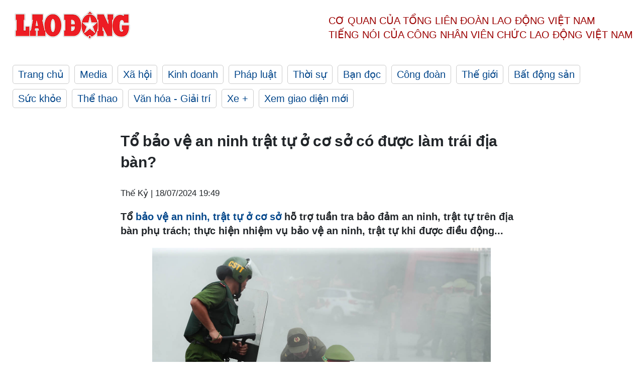

--- FILE ---
content_type: text/html; charset=utf-8,gbk
request_url: https://laodong.vn/ban-tin/to-bao-ve-an-ninh-trat-tu-o-co-so-co-duoc-lam-trai-dia-ban-1368061.ldo
body_size: 88
content:
<html><body><script>document.cookie="D1N=167dac4f438a19381d2e4f6cf2ed6038"+"; expires=Fri, 31 Dec 2099 23:59:59 GMT; path=/";window.location.reload(true);</script></body></html>

--- FILE ---
content_type: text/html; charset=utf-8
request_url: https://laodong.vn/ban-tin/to-bao-ve-an-ninh-trat-tu-o-co-so-co-duoc-lam-trai-dia-ban-1368061.ldo
body_size: 6042
content:
<!DOCTYPE html><html lang="vi"><head><meta charset="utf-8"><meta http-equiv="X-UA-Compatible" content="IE=edge"><meta charset="utf-8"><meta http-equiv="Cache-control" content="public"><title>Tổ bảo vệ an ninh trật tự ở cơ sở có được làm trái địa bàn?</title><meta name="description" content=" Tổ  bảo vệ an ninh, trật tự ở cơ sở  hỗ trợ tuần tra bảo đảm an ninh, trật tự trên địa bàn phụ trách; thực hiện nhiệm vụ bảo vệ an ninh, trật tự khi được điều động... "><meta name="keywords" content="bảo vệ an ninh,trật tự cơ sở,bảo vệ an ninh,trật tự cơ sở,bảo vệ an ninh,trật tự ở cơ sở,bảo vệ an ninh,trật tự ở cơ sở,trật tự cơ sở,an ninh trật tự cơ sở,lực lượng bảo vệ an ninh,quy định về lực lượng bảo vệ an ninh,tổ bảo vệ an ninh,công an xã,thẩm quyền của lực lượng bảo vệ an ninh,nhiệm vụ của tổ bảo vệ an ninh"><meta name="viewport" content="width=device-width, initial-scale=1.0"><meta name="robots" content="noarchive,noodp,index,follow"><meta name="googlebot" content="noarchive,index,follow"><meta property="fb:app_id" content="103473449992006"><meta property="fb:pages" content="152570468273884"><meta property="article:author" content="https://www.facebook.com/laodongonline"><meta property="article:publisher" content="https://www.facebook.com/laodongonline"><meta name="google-site-verification" content="ZR1lajGP1QKoTcMuDtZqa486Jl1XQa6s3QCPbNV4OT8"><link rel="dns-prefetch" href="//media.laodong.vn"><link rel="dns-prefetch" href="//media3.laodong.vn"><link rel="dns-prefetch" href="//media-cdn.laodong.vn"><link rel="dns-prefetch" href="https://media-cdn-v2.laodong.vn/laodong/2.0.0.29"><link rel="apple-touch-icon" sizes="57x57" href="https://media-cdn-v2.laodong.vn/laodong/2.0.0.29/icons/apple-icon-57x57.png"><link rel="apple-touch-icon" sizes="60x60" href="https://media-cdn-v2.laodong.vn/laodong/2.0.0.29/icons/apple-icon-60x60.png"><link rel="apple-touch-icon" sizes="72x72" href="https://media-cdn-v2.laodong.vn/laodong/2.0.0.29/icons/apple-icon-72x72.png"><link rel="apple-touch-icon" sizes="76x76" href="https://media-cdn-v2.laodong.vn/laodong/2.0.0.29/icons/apple-icon-76x76.png"><link rel="apple-touch-icon" sizes="114x114" href="https://media-cdn-v2.laodong.vn/laodong/2.0.0.29/icons/apple-icon-114x114.png"><link rel="apple-touch-icon" sizes="120x120" href="https://media-cdn-v2.laodong.vn/laodong/2.0.0.29/icons/apple-icon-120x120.png"><link rel="apple-touch-icon" sizes="144x144" href="https://media-cdn-v2.laodong.vn/laodong/2.0.0.29/icons/apple-icon-144x144.png"><link rel="apple-touch-icon" sizes="152x152" href="https://media-cdn-v2.laodong.vn/laodong/2.0.0.29/icons/apple-icon-152x152.png"><link rel="apple-touch-icon" sizes="180x180" href="https://media-cdn-v2.laodong.vn/laodong/2.0.0.29/icons/apple-icon-180x180.png"><link rel="icon" type="image/png" sizes="192x192" href="https://media-cdn-v2.laodong.vn/laodong/2.0.0.29/icons/android-icon-192x192.png"><link rel="icon" type="image/png" sizes="32x32" href="https://media-cdn-v2.laodong.vn/laodong/2.0.0.29/icons/favicon-32x32.png"><link rel="icon" type="image/png" sizes="96x96" href="https://media-cdn-v2.laodong.vn/laodong/2.0.0.29/icons/favicon-96x96.png"><link rel="icon" type="image/png" sizes="16x16" href="https://media-cdn-v2.laodong.vn/laodong/2.0.0.29/icons/favicon-16x16.png"><link rel="shortcut icon" href="/favicon.ico" type="image/x-icon"><meta name="msapplication-TileColor" content="#ffffff"><meta name="msapplication-TileImage" content="/ms-icon-144x144.png"><meta name="theme-color" content="#ffffff"><meta property="og:url" content="https://laodong.vn/ban-tin/to-bao-ve-an-ninh-trat-tu-o-co-so-co-duoc-lam-trai-dia-ban-1368061.ldo"><meta property="og:type" content="article"><meta property="og:title" content="Tổ bảo vệ an ninh trật tự ở cơ sở có được làm trái địa bàn?"><meta property="og:description" content=" Tổ bảo vệ an ninh, trật tự ở cơ sở hỗ trợ tuần tra bảo đảm an ninh, trật tự trên địa bàn phụ trách; thực hiện nhiệm vụ bảo vệ an ninh, trật tự khi được điều động... "><meta property="og:image" content="https://media-cdn-v2.laodong.vn/storage/newsportal/2024/7/18/1368061/An-Ninh-Trat-Tu-Co-S.jpg?w=800&amp;h=420&amp;crop=auto&amp;scale=both"><meta property="og:image:width" content="800"><meta property="og:image:height" content="433"><link rel="canonical" href="https://laodong.vn/ban-tin/to-bao-ve-an-ninh-trat-tu-o-co-so-co-duoc-lam-trai-dia-ban-1368061.ldo"><link rel="amphtml" href="https://amp.laodong.vn/ban-tin/to-bao-ve-an-ninh-trat-tu-o-co-so-co-duoc-lam-trai-dia-ban-1368061.ldo"><script type="application/ld+json">[{"@context":"https://schema.org","@type":"BreadcrumbList","itemListElement":[{"@type":"ListItem","position":1,"item":{"@id":"https://laodong.vn/media","name":"Media"}},{"@type":"ListItem","position":2,"item":{"@id":"https://laodong.vn/video","name":"Video"}},{"@type":"ListItem","position":3,"item":{"@id":"https://laodong.vn/ban-tin","name":"59s"}},{"@type":"ListItem","position":4,"item":{"@id":"https://laodong.vn/ban-tin/to-bao-ve-an-ninh-trat-tu-o-co-so-co-duoc-lam-trai-dia-ban-1368061.ldo","name":"Tổ bảo vệ an ninh trật tự ở cơ sở có được làm trái địa bàn?"}}]},{"@context":"https://schema.org","@type":"NewsArticle","headline":"Tổ bảo vệ an ninh trật tự ở cơ sở có được làm trái địa bàn?","description":"Tổ bảo vệ an ninh, trật tự ở cơ sở hỗ trợ tuần tra bảo đảm an ninh, trật tự trên địa bàn phụ trách; thực hiện nhiệm vụ bảo...","mainEntityOfPage":{"@context":"https://schema.org","@type":"WebPage","@id":"https://laodong.vn/ban-tin/to-bao-ve-an-ninh-trat-tu-o-co-so-co-duoc-lam-trai-dia-ban-1368061.ldo"},"url":"https://laodong.vn/ban-tin/to-bao-ve-an-ninh-trat-tu-o-co-so-co-duoc-lam-trai-dia-ban-1368061.ldo","publisher":{"@type":"Organization","name":"Báo Lao Động","logo":{"@context":"https://schema.org","@type":"ImageObject","url":"https://laodong.vn/img/ldo_red.png"}},"image":[{"@context":"https://schema.org","@type":"ImageObject","caption":"bảo vệ an ninh, trật tự cơ sở","url":"https://media-cdn-v2.laodong.vn/storage/newsportal/2024/7/18/1368061/An-Ninh-Trat-Tu-Co-S.jpg"}],"video":[{"@context":"https://schema.org","@type":"VideoObject","name":"Tổ bảo vệ an ninh trật tự ở cơ sở có được làm trái địa bàn?","description":"Tổ bảo vệ an ninh, trật tự ở cơ sở hỗ trợ tuần tra bảo đảm an ninh, trật tự trên địa bàn phụ trách; thực hiện nhiệm vụ bảo...","thumbnailUrl":["https://media-cdn-v2.laodong.vn/storage/newsportal/2024/7/18/1368061/An-Ninh-Trat-Tu-Co-S.jpg"],"uploadDate":"2024-07-18T19:49:49+07:00","contentUrl":"https://media-cdn-v2.laodong.vn/storage/newsportal/2024/7/18/1368061/videos/An-Ninh-Trat-Tu-Co-S.mp4"}],"datePublished":"2024-07-18T19:49:49+07:00","dateModified":"2024-07-18T19:49:49+07:00","author":[{"@type":"Person","name":"Thế Kỷ","url":"https://laodong.vn"}]},{"@context":"https://schema.org","@type":"Organization","name":"Báo Lao Động","url":"https://laodong.vn","logo":"https://media-cdn-v2.laodong.vn/laodong-logo.png"}]</script><meta property="article:published_time" content="2024-07-18T19:49:49+07:00"><meta property="article:section" content="59s"><meta property="dable:item_id" content="1368061"><meta property="dable:title" content="Tổ bảo vệ an ninh trật tự ở cơ sở có được làm trái địa bàn?"><meta property="dable:image" content="https://media-cdn-v2.laodong.vn/storage/newsportal/2024/7/18/1368061/An-Ninh-Trat-Tu-Co-S.jpg?w=800&amp;h=420&amp;crop=auto&amp;scale=both"><meta property="dable:author" content="Thế Kỷ"><link href="/themes/crawler/all.min.css?v=IPYWGvSgaxg0cbs4-1RKsTX-FuncZx8ElzzCmSadi8c" rel="stylesheet"><body><div class="header"><div class="wrapper"><div class="header-top clearfix"><a class="logo" href="/"> <img src="https://media-cdn-v2.laodong.vn/laodong/2.0.0.29/images/logo/ldo_red.png" alt="BÁO LAO ĐỘNG" class="main-logo" width="250" height="62"> </a><div class="header-content"><span>Cơ quan của Tổng Liên Đoàn</span> <span>Lao Động Việt Nam</span><br> <span>Tiếng nói của Công nhân</span> <span>Viên chức lao động</span> <span>Việt Nam</span></div></div><ul class="main-menu"><li class="item"><a href="/">Trang chủ</a><li class="item"><h3><a href="/media">Media</a></h3><li class="item"><h3><a href="/xa-hoi">Xã hội</a></h3><li class="item"><h3><a href="/kinh-doanh">Kinh doanh</a></h3><li class="item"><h3><a href="/phap-luat">Pháp luật</a></h3><li class="item"><h3><a href="/thoi-su">Thời sự</a></h3><li class="item"><h3><a href="/ban-doc">Bạn đọc</a></h3><li class="item"><h3><a href="/cong-doan">Công đoàn</a></h3><li class="item"><h3><a href="/the-gioi">Thế giới</a></h3><li class="item"><h3><a href="/bat-dong-san">Bất động sản</a></h3><li class="item"><h3><a href="/suc-khoe">Sức khỏe</a></h3><li class="item"><h3><a href="/the-thao">Thể thao</a></h3><li class="item"><h3><a href="/van-hoa-giai-tri">Văn hóa - Giải trí</a></h3><li class="item"><h3><a href="/xe">Xe &#x2B;</a></h3><li class="item"><h3><a href="https://beta.laodong.vn">Xem giao diện mới</a></h3></ul></div></div><div class="main-content"><div class="wrapper chi-tiet-tin"><div><ul class="breadcrumbs"></ul></div><article class="detail"><h1 class="title">Tổ bảo vệ an ninh trật tự ở cơ sở có được làm trái địa bàn?</h1><p><small class="author"> <i class="fa fa-user-o" aria-hidden="true"></i> Thế Kỷ | <time datetime="7/18/2024 7:49:49 PM">18/07/2024 19:49</time> </small><div class="chapeau"><p>Tổ <a href="https://laodong.vn/ban-tin/muc-ho-tro-cho-to-truong-to-bao-ve-an-ninh-trat-tu-co-so-mot-so-tinh-1367327.ldo" target="_self" title="bảo vệ an ninh, trật tự cơ sở">bảo vệ an ninh, trật tự ở cơ sở</a> hỗ trợ tuần tra bảo đảm an ninh, trật tự trên địa bàn phụ trách; thực hiện nhiệm vụ bảo vệ an ninh, trật tự khi được điều động...</div><div class="art-content"><div class="video"><video controls controlslist="nodownload" poster="https://media-cdn-v2.laodong.vn/storage/newsportal/2024/7/18/1368061/An-Ninh-Trat-Tu-Co-S.jpg" width="100%"><source src="https://media-cdn-v2.laodong.vn/storage/newsportal/2024/7/18/1368061/videos/An-Ninh-Trat-Tu-Co-S.mp4" type="video/mp4">Your browser does not support the video tag.</video></div></div><div class="art-authors">Thế Kỷ</div><div class="article-tags"><div class="lst-tags"><ul><li><a href="/tags/trat-tu-co-so-263799.ldo">#Trật tự cơ sở</a></ul></div></div></article><div class="articles-relatived"><div class="vinhet">TIN LIÊN QUAN</div><div class="list-articles"><div class="article-item"><div class="p-left"><a class="link-blk" href="https://laodong.vn/ban-tin/muc-ho-tro-cho-to-truong-to-bao-ve-an-ninh-trat-tu-co-so-mot-so-tinh-1367327.ldo" aria-label="LDO"> <img data-src="https://media-cdn-v2.laodong.vn/storage/newsportal/2024/7/16/1367327/An-Ninh-Trat-Tu-Co-S.jpg?w=800&amp;h=496&amp;crop=auto&amp;scale=both" class="lazyload" alt="" width="800" height="496"> </a></div><div class="p-right"><a class="link-blk" href="https://laodong.vn/ban-tin/muc-ho-tro-cho-to-truong-to-bao-ve-an-ninh-trat-tu-co-so-mot-so-tinh-1367327.ldo"><h2>Mức hỗ trợ cho Tổ trưởng tổ bảo vệ an ninh, trật tự cơ sở một số tỉnh</h2></a><p><small class="author"> <i class="fa fa-user-o" aria-hidden="true"></i> Thế Kỷ | <time datetime="7/16/2024 7:37:37 PM">16/07/2024 - 19:37</time> </small><p><p>Mỗi tỉnh sẽ có mức hỗ trợ khác nhau cho lực lượng tham gia tổ <a href="https://laodong.vn/tu-van-phap-luat/nhiem-vu-cua-luc-luong-tham-gia-bao-ve-an-ninh-trat-tu-o-co-so-1366118.ldo" target="_self" title="bảo vệ an ninh, trật tự ở cơ sở">bảo vệ an ninh, trật tự ở cơ sở</a>. Ngoài mức hỗ trợ hàng tháng, lực lượng này còn được hỗ trợ đóng BHXH, Y tế, bồi dưỡng làm ngày nghỉ, ngày lễ...</div></div><div class="article-item"><div class="p-left"><a class="link-blk" href="https://laodong.vn/tu-van-phap-luat/trang-bi-cong-cu-ho-tro-cua-luc-luong-bao-ve-an-ninh-trat-tu-o-co-so-1365411.ldo" aria-label="LDO"> <img data-src="https://media-cdn-v2.laodong.vn/storage/newsportal/2024/7/12/1365411/An-Ninh-Co-So-Tphcm..jpg?w=800&amp;h=496&amp;crop=auto&amp;scale=both" class="lazyload" alt="Lực lượng tham gia bảo vệ an ninh, trật tự ở cơ sở được trang bị những công cụ hỗ trợ theo quy định. Ảnh minh họa: Minh Quân" width="800" height="496"> </a></div><div class="p-right"><a class="link-blk" href="https://laodong.vn/tu-van-phap-luat/trang-bi-cong-cu-ho-tro-cua-luc-luong-bao-ve-an-ninh-trat-tu-o-co-so-1365411.ldo"><h2>Trang bị công cụ hỗ trợ của lực lượng bảo vệ an ninh, trật tự ở cơ sở</h2></a><p><small class="author"> <i class="fa fa-user-o" aria-hidden="true"></i> Nam Dương | <time datetime="7/13/2024 10:00:00 AM">13/07/2024 - 10:00</time> </small><p><p>Bạn đọc có email nguyenkhanhxxx@gmail.com gửi email đến Văn phòng Tư vấn pháp luật Báo Lao Động hỏi: Người tham gia lực lượng tham gia <a href="https://laodong.vn/tu-van-phap-luat/muc-ho-tro-nguoi-tham-gia-bao-ve-an-ninh-o-co-so-tai-tphcm-1364604.ldo" target="_self" title="bảo vệ an ninh">bảo vệ an ninh</a>, trật tự ở cơ sở được trang bị những công cụ hỗ trợ nào?</div></div><div class="article-item"><div class="p-left"><a class="link-blk" href="https://laodong.vn/phap-luat/luc-luong-tham-gia-bao-ve-an-ninh-trat-tu-o-co-so-phu-yen-bat-giu-ten-trom-xe-1365435.ldo" aria-label="LDO"> <img data-src="https://media-cdn-v2.laodong.vn/storage/newsportal/2024/7/12/1365435/Phu-Yen.jpg?w=800&amp;h=496&amp;crop=auto&amp;scale=both" class="lazyload" alt="Lực lượng tham gia bảo vệ an ninh trật tự cơ sở ở Phú Yên bắt giữ tên trộm xe máy đang lẩn trốn trong rừng keo. Ảnh: Công an cung cấp" width="800" height="496"> </a></div><div class="p-right"><a class="link-blk" href="https://laodong.vn/phap-luat/luc-luong-tham-gia-bao-ve-an-ninh-trat-tu-o-co-so-phu-yen-bat-giu-ten-trom-xe-1365435.ldo"><h2>Lực lượng tham gia bảo vệ an ninh trật tự ở cơ sở Phú Yên bắt giữ tên trộm xe</h2></a><p><small class="author"> <i class="fa fa-user-o" aria-hidden="true"></i> Hoài Luân | <time datetime="7/12/2024 6:53:30 PM">12/07/2024 - 18:53</time> </small><p><p>Ngày 12.7, Cơ quan CSĐT Công an tỉnh <a href="https://laodong.vn/tags/phu-yen-813.ldo" target="_blank" title="Phú Yên">Phú Yên</a> - cho biết, lực lượng tham gia bảo vệ an ninh, trật tự cơ sở huyện Đồng Xuân vừa bắt giữ thành công một đối tượng trộm xe máy trên địa bàn.</div></div><div class="article-item"><div class="p-left"><a class="link-blk" href="https://laodong.vn/phap-luat/khoi-to-vu-tron-thue-o-thai-binh-sau-loat-bai-cua-lao-dong-1368200.ldo" aria-label="LDO"> <img data-src="https://media-cdn-v2.laodong.vn/storage/newsportal/2024/7/18/1368200/Tron-Thue-Thai-Binh1.jpg?w=800&amp;h=496&amp;crop=auto&amp;scale=both" class="lazyload" alt="Cơ quan CSĐT - Công an tỉnh Thái Bình đã khởi tố vụ án hình sự &#34;Trốn thuế&#34; xảy ra tại Công ty Trạm Tường, khởi tố nguyên giám đốc công ty. Ảnh: Trung Du" width="800" height="496"> </a></div><div class="p-right"><a class="link-blk" href="https://laodong.vn/phap-luat/khoi-to-vu-tron-thue-o-thai-binh-sau-loat-bai-cua-lao-dong-1368200.ldo"><h2>Khởi tố vụ trốn thuế ở Thái Bình sau loạt bài của Lao Động</h2></a><p><small class="author"> <i class="fa fa-user-o" aria-hidden="true"></i> TRUNG DU | <time datetime="7/19/2024 2:43:17 PM">19/07/2024 - 14:43</time> </small><p><p><a href="https://laodong.vn/tags/thai-binh-906.ldo" target="_self" title="Thái Bình">Thái Bình</a> - Cơ quan điều tra đã khởi tố vụ án hình sự "Trốn thuế" xảy ra tại <a href="https://laodong.vn/ban-doc/nghi-van-1-cong-ty-o-thai-binh-mua-ban-trai-phep-hoa-don-vat-tron-thue-1319507.ldo" target="_self" title="Công ty Trạm Tường">Công ty Trạm Tường</a>, khởi tố bị can với 1 nguyên giám đốc công ty.</div></div><div class="article-item"><div class="p-left"><a class="link-blk" href="https://laodong.vn/xa-hoi/chua-giay-phep-mot-cong-ty-o-ha-noi-van-ngan-duong-lam-bai-xe-1368794.ldo" aria-label="LDO"> <img data-src="https://media-cdn-v2.laodong.vn/storage/newsportal/2024/7/19/1368794/Bai-Xe-Khong-Phep-2.jpg?w=800&amp;h=496&amp;crop=auto&amp;scale=both" class="lazyload" alt="Công ty Đầu tư Xây dựng số 2 Hà Nội rầm rộ rào chắn, ngăn đường để làm bãi xe tạm." width="800" height="496"> </a></div><div class="p-right"><a class="link-blk" href="https://laodong.vn/xa-hoi/chua-giay-phep-mot-cong-ty-o-ha-noi-van-ngan-duong-lam-bai-xe-1368794.ldo"><h2>Chưa giấy phép, một công ty ở Hà Nội vẫn ngăn đường làm bãi xe</h2></a><p><small class="author"> <i class="fa fa-user-o" aria-hidden="true"></i> NHÓM PV | <time datetime="7/19/2024 5:23:56 PM">19/07/2024 - 17:23</time> </small><p><p>Dù chưa có <a href="https://laodong.vn/giao-thong/cac-diem-trong-giu-xe-vi-pham-nhieu-lan-se-bi-thu-hoi-giay-phep-756201.ldo" target="_self" title="giấy phép">giấy phép</a> làm <a href="https://laodong.vn/xa-hoi/bai-xe-khong-phep-ngang-nhien-hoat-dong-ai-chiu-trach-nhiem-897366.ldo" target="_self" title="bãi xe">bãi xe</a> tạm, nhưng Công ty Đầu tư Xây dựng số 2 Hà Nội vẫn rầm rộ <a href="https://laodong.vn/photo/muon-kieu-dung-rao-chan-giu-via-he-cho-nguoi-di-bo-nhung-bat-thanh-1335260.ldo" target="_self" title="rào chắn">rào chắn</a>, ngăn đường để trông giữ ôtô.</div></div><div class="article-item"><div class="p-left"><a class="link-blk" href="https://laodong.vn/kinh-doanh/pho-thu-tuong-yeu-cau-nghien-cuu-thanh-lap-san-xang-dau-1368843.ldo" aria-label="LDO"> <img data-src="https://media-cdn-v2.laodong.vn/storage/newsportal/2024/7/19/1368843/Xang-18.jpeg?w=800&amp;h=496&amp;crop=auto&amp;scale=both" class="lazyload" alt="Doanh nghiệp cho rằng, khi có sự cạnh tranh đúng nghĩa, thị trường xăng dầu mới hoạt động lành mạnh. Ảnh: Phan Anh
" width="800" height="496"> </a></div><div class="p-right"><a class="link-blk" href="https://laodong.vn/kinh-doanh/pho-thu-tuong-yeu-cau-nghien-cuu-thanh-lap-san-xang-dau-1368843.ldo"><h2>Phó Thủ tướng yêu cầu nghiên cứu thành lập sàn xăng dầu</h2></a><p><small class="author"> <i class="fa fa-user-o" aria-hidden="true"></i> Cường Ngô | <time datetime="7/19/2024 5:14:46 PM">19/07/2024 - 17:14</time> </small><p><p>Đó là chỉ đạo của Phó Thủ tướng Chính phủ Lê Minh Khái, đề nghị Bộ Công Thương nghiên cứu việc thành lập <a href="https://laodong.vn/kinh-doanh/can-som-lap-san-giao-dich-linh-vuc-kinh-doanh-xang-dau-1359081.ldo" target="_blank" title="sàn giao dịch xăng dầu">sàn giao dịch xăng dầu</a>.</div></div><div class="article-item"><div class="p-left"><a class="link-blk" href="https://laodong.vn/cong-doan/hon-300-can-bo-doanh-nghiep-doi-thoai-ve-an-toan-lao-dong-1368828.ldo" aria-label="LDO"> <img data-src="https://media-cdn-v2.laodong.vn/storage/newsportal/2024/7/19/1368828/An-Toan-Lao-Dong-1.jpg?w=800&amp;h=496&amp;crop=auto&amp;scale=both" class="lazyload" alt="Ông Nguyễn Hồng Quang - Phó trưởng phòng Chính sách lao động - Sở Lao động thương binh xã hội tỉnh Đồng Nai trả lời các câu hỏi của doanh nghiệp. Ảnh: HAC" width="800" height="496"> </a></div><div class="p-right"><a class="link-blk" href="https://laodong.vn/cong-doan/hon-300-can-bo-doanh-nghiep-doi-thoai-ve-an-toan-lao-dong-1368828.ldo"><h2>Hơn 300 cán bộ doanh nghiệp đối thoại về an toàn lao động</h2></a><p><small class="author"> <i class="fa fa-user-o" aria-hidden="true"></i> HÀ ANH CHIẾN | <time datetime="7/19/2024 5:06:51 PM">19/07/2024 - 17:06</time> </small><p><p><a href="https://laodong.vn/tags/dong-nai-908.ldo" target="_self" title="Đồng Nai">Đồng Nai</a> – Ngày 19.7, hơn 300 cán bộ, quản lý, nhân viên an toàn lao động của các doanh nghiệp đã tham gia hội nghị đối thoại về công tác <a href="https://laodong.vn/cong-doan/nang-cao-y-thuc-dam-bao-an-toan-lao-dong-o-thuy-dien-lon-nhat-quang-tri-1345390.ldo" target="_self" title="an toàn lao động">an toàn lao động</a>.</div></div><div class="article-item"><div class="p-left"><a class="link-blk" href="https://laodong.vn/infographic/nhung-dieu-can-biet-khi-xac-thuc-sinh-trac-hoc-ngan-hang-1367840.ldo" aria-label="LDO"> <img data-src="https://media-cdn-v2.laodong.vn/storage/newsportal/2024/7/17/1367840/Sinh-Trac-Hoc.jpg?w=800&amp;h=496&amp;crop=auto&amp;scale=both" class="lazyload" alt="Những điều cần biết khi xác thực sinh trắc học ngân hàng" width="800" height="496"> </a></div><div class="p-right"><a class="link-blk" href="https://laodong.vn/infographic/nhung-dieu-can-biet-khi-xac-thuc-sinh-trac-hoc-ngan-hang-1367840.ldo"><h2>Những điều cần biết khi xác thực sinh trắc học ngân hàng</h2></a><p><small class="author"> <i class="fa fa-user-o" aria-hidden="true"></i> Văn Thắng | <time datetime="7/19/2024 3:53:36 PM">19/07/2024 - 15:53</time> </small><p><p>Từ ngày 1.7, <a href="https://laodong.vn/ban-tin/4-truong-hop-buoc-khach-hang-phai-chuyen-tien-tai-ngan-hang-tu-17-1358987.ldo" target="_self" title="chuyển tiền">chuyển tiền</a> qua <a href="https://laodong.vn/ban-tin/4-truong-hop-buoc-khach-hang-phai-chuyen-tien-tai-ngan-hang-tu-17-1358987.ldo" target="_self" title="tài khoản trực tuyến">tài khoản trực tuyến</a> hoặc nạp tiền vào ví điện tử trên 10 triệu đồng phải được xác thực <a href="https://laodong.vn/kinh-doanh/xac-thuc-bang-du-lieu-sinh-trac-hoc-can-can-trong-truoc-nhung-buoc-di-khong-the-dao-nguoc-1359890.ldo" target="_self" title="sinh trắc học ">sinh trắc học </a>qua khuôn mặt và vân tay.</div></div></div></div><section class="tin-lien-quan"><div class="list-articles"><div class="article-item"><div class="p-left"><a href="https://laodong.vn/ban-tin/muc-ho-tro-cho-to-truong-to-bao-ve-an-ninh-trat-tu-co-so-mot-so-tinh-1367327.ldo" aria-label="LDO"> <img src="https://media-cdn-v2.laodong.vn/storage/newsportal/2024/7/16/1367327/An-Ninh-Trat-Tu-Co-S.jpg?w=525&amp;h=314&amp;crop=auto&amp;scale=both" alt="" width="526" height="314"> </a></div><div class="p-right"><a href="https://laodong.vn/ban-tin/muc-ho-tro-cho-to-truong-to-bao-ve-an-ninh-trat-tu-co-so-mot-so-tinh-1367327.ldo"><h2>Mức hỗ trợ cho Tổ trưởng tổ bảo vệ an ninh, trật tự cơ sở một số tỉnh</h2></a><p><small class="author"> <i class="fa fa-user-o" aria-hidden="true"></i> Thế Kỷ | <time datetime="7/16/2024 7:37:37 PM">16/07/2024 - 19:37</time> </small><p><p>Mỗi tỉnh sẽ có mức hỗ trợ khác nhau cho lực lượng tham gia tổ <a href="https://laodong.vn/tu-van-phap-luat/nhiem-vu-cua-luc-luong-tham-gia-bao-ve-an-ninh-trat-tu-o-co-so-1366118.ldo" target="_self" title="bảo vệ an ninh, trật tự ở cơ sở">bảo vệ an ninh, trật tự ở cơ sở</a>. Ngoài mức hỗ trợ hàng tháng, lực lượng này còn được hỗ trợ đóng BHXH, Y tế, bồi dưỡng làm ngày nghỉ, ngày lễ...</div></div><div class="article-item"><div class="p-left"><a href="https://laodong.vn/tu-van-phap-luat/trang-bi-cong-cu-ho-tro-cua-luc-luong-bao-ve-an-ninh-trat-tu-o-co-so-1365411.ldo" aria-label="LDO"> <img src="https://media-cdn-v2.laodong.vn/storage/newsportal/2024/7/12/1365411/An-Ninh-Co-So-Tphcm..jpg?w=526&amp;h=314&amp;crop=auto&amp;scale=both" alt="Lực lượng tham gia bảo vệ an ninh, trật tự ở cơ sở được trang bị những công cụ hỗ trợ theo quy định. Ảnh minh họa: Minh Quân" width="526" height="314"> </a></div><div class="p-right"><a href="https://laodong.vn/tu-van-phap-luat/trang-bi-cong-cu-ho-tro-cua-luc-luong-bao-ve-an-ninh-trat-tu-o-co-so-1365411.ldo"><h2>Trang bị công cụ hỗ trợ của lực lượng bảo vệ an ninh, trật tự ở cơ sở</h2></a><p><small class="author"> <i class="fa fa-user-o" aria-hidden="true"></i> Nam Dương | <time datetime="7/13/2024 10:00:00 AM">13/07/2024 - 10:00</time> </small><p><p>Bạn đọc có email nguyenkhanhxxx@gmail.com gửi email đến Văn phòng Tư vấn pháp luật Báo Lao Động hỏi: Người tham gia lực lượng tham gia <a href="https://laodong.vn/tu-van-phap-luat/muc-ho-tro-nguoi-tham-gia-bao-ve-an-ninh-o-co-so-tai-tphcm-1364604.ldo" target="_self" title="bảo vệ an ninh">bảo vệ an ninh</a>, trật tự ở cơ sở được trang bị những công cụ hỗ trợ nào?</div></div><div class="article-item"><div class="p-left"><a href="https://laodong.vn/phap-luat/luc-luong-tham-gia-bao-ve-an-ninh-trat-tu-o-co-so-phu-yen-bat-giu-ten-trom-xe-1365435.ldo" aria-label="LDO"> <img src="https://media-cdn-v2.laodong.vn/storage/newsportal/2024/7/12/1365435/Phu-Yen.jpg?w=526&amp;h=314&amp;crop=auto&amp;scale=both" alt="Lực lượng tham gia bảo vệ an ninh trật tự cơ sở ở Phú Yên bắt giữ tên trộm xe máy đang lẩn trốn trong rừng keo. Ảnh: Công an cung cấp" width="526" height="314"> </a></div><div class="p-right"><a href="https://laodong.vn/phap-luat/luc-luong-tham-gia-bao-ve-an-ninh-trat-tu-o-co-so-phu-yen-bat-giu-ten-trom-xe-1365435.ldo"><h2>Lực lượng tham gia bảo vệ an ninh trật tự ở cơ sở Phú Yên bắt giữ tên trộm xe</h2></a><p><small class="author"> <i class="fa fa-user-o" aria-hidden="true"></i> Hoài Luân | <time datetime="7/12/2024 6:53:30 PM">12/07/2024 - 18:53</time> </small><p><p>Ngày 12.7, Cơ quan CSĐT Công an tỉnh <a href="https://laodong.vn/tags/phu-yen-813.ldo" target="_blank" title="Phú Yên">Phú Yên</a> - cho biết, lực lượng tham gia bảo vệ an ninh, trật tự cơ sở huyện Đồng Xuân vừa bắt giữ thành công một đối tượng trộm xe máy trên địa bàn.</div></div></div></section></div></div><div class="wrapper"><div class="footer-content"><div class="r-1"><a class="pl link-logo" href="/"> <img src="https://media-cdn-v2.laodong.vn/laodong/2.0.0.29/images/logo/ldo_red.png" alt="BÁO LAO ĐỘNG" width="150" height="40"> </a><div class="pr"><h3 class="cop-name"><span>Cơ Quan Của Tổng Liên Đoàn</span> <span>Lao Động Việt Nam</span></h3><div class="ct tbt">Tổng Biên tập: NGUYỄN NGỌC HIỂN</div></div></div><div class="r-2"><div class="bl bl-1"><h4 class="vn">Liên Hệ:</h4><div class="ct"><p><span>Tòa soạn:</span> <span>(+84 24) 38252441</span> - <span>35330305</span><p><span>Báo điện tử:</span> <span>(+84 24) 38303032</span> - <span>38303034</span><p><span>Đường dây nóng:</span> <span>096 8383388</span><p><span>Bạn đọc:</span> <span>(+84 24) 35335235</span><p><span>Email:</span> <a href="mailto:toasoan@laodong.com.vn">toasoan@laodong.com.vn</a></div></div><div class="bl bl-2"><h4 class="vn">Hỗ Trợ Quảng Cáo</h4><div class="ct"><p><span>Báo in: (+84 24) 39232694</span> - <span>Báo điện tử: (+84 24) 35335237</span><p><span>Địa chỉ: Số 6 Phạm Văn Bạch, phường Cầu Giấy, Thành phố Hà Nội</span></div></div><div class="bl bl-3"><div class="ct"><p><span>Giấy phép số:</span> <span>2013/GP-BTTT</span><p><span>Do Bộ TTTT cấp</span> <span>ngày 30.10.2012</span><p>Xuất bản số Báo Lao Động đầu tiên vào ngày 14.8.1929</div></div></div><div class="dev"><span>Báo điện tử Lao Động được phát triển bởi</span> <span>Lao Động Technologies</span></div></div></div><script src="https://media-cdn-v2.laodong.vn/laodong/2.0.0.29/plugin/lazysizes.min.js" async></script>